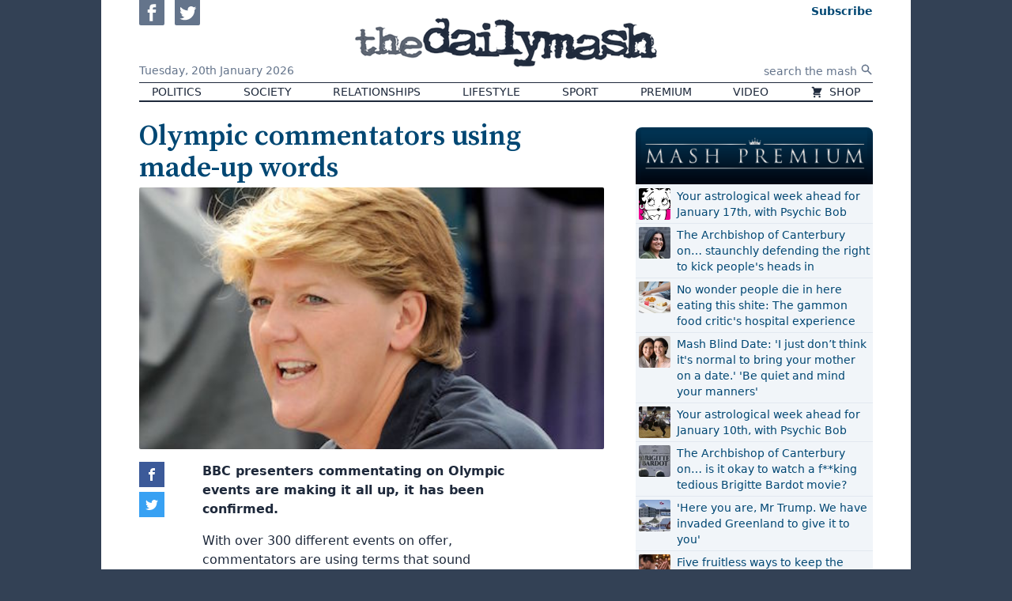

--- FILE ---
content_type: text/html; charset=UTF-8
request_url: https://www.thedailymash.co.uk/news/media/olympic-commentators-using-made-up-words-20160812112217
body_size: 10214
content:
<!DOCTYPE html>
<html lang="en-GB" prefix="og: http://ogp.me/ns# fb: http://ogp.me/ns/fb# article: http://ogp.me/ns/article#">
<head>
    <meta charset="utf-8">
    <meta name="viewport" content="width=device-width, initial-scale=1">

    <title>Olympic commentators using made-up words | The Daily Mash</title>

    
    <link rel="stylesheet" href="/css/app.css?v=ef12e5">
    <link rel="icon" href="/assets/icon.png">
    <link rel="apple-touch-icon" href="/assets/icon-apple.png" />
    <link rel="preconnect" href="https://fonts.gstatic.com">
    <link href="https://fonts.googleapis.com/css2?family=Source+Serif+Pro:wght@300;400;600&amp;display=swap" rel="stylesheet">

    <script src="/dist/js/lazysizes.js" async></script>



    <script>
        dataLayer = [{'gtm.start': new Date().getTime(), event: 'gtm.js'}];
        Mash = {"q":[],"post":{"id":6554,"slug":"olympic-commentators-using-made-up-words","title":"Olympic commentators using made-up words"}};

        !function(){var t,r="__tcfapiLocator",a=[],i=window;for(;i;){try{if(i.frames[r]){t=i;break}}catch(t){}if(i===window.top)break;i=i.parent}t||(!function t(){var e,a=i.document,n=!!i.frames[r];return n||(a.body?((e=a.createElement("iframe")).style.cssText="display:none",e.name=r,a.body.appendChild(e)):setTimeout(t,5)),!n}(),i.__tcfapi=function(){var t,e=arguments;if(!e.length)return a;"setGdprApplies"===e[0]?3<e.length&&2===e[2]&&"boolean"==typeof e[3]&&(t=e[3],"function"==typeof e[2]&&e[2]("set",!0)):"ping"===e[0]?"function"==typeof e[2]&&e[2]({gdprApplies:t,cmpLoaded:!1,cmpStatus:"stub"}):a.push(e)},i.addEventListener("message",function(a){var n="string"==typeof a.data,t={};try{t=n?JSON.parse(a.data):a.data}catch(t){}var r=t.__tcfapiCall;r&&window.__tcfapi(r.command,r.version,function(t,e){t={__tcfapiReturn:{returnValue:t,success:e,callId:r.callId}};n&&(t=JSON.stringify(t)),a.source.postMessage(t,"*")},r.parameter)},!1))}();    </script>

    <script src="https://www.googletagmanager.com/gtm.js?id=GTM-N646L35" async></script>

    <script>
    function gtag(){dataLayer.push(arguments);}
    gtag('js', new Date());
    gtag('config', 'GTM-N646L35');
    </script>

    <script>function _typeof(t){return(_typeof="function"==typeof Symbol&&"symbol"==typeof Symbol.iterator?function(t){return typeof t}:function(t){return t&&"function"==typeof Symbol&&t.constructor===Symbol&&t!==Symbol.prototype?"symbol":typeof t})(t)}!function(){for(var t,e,o=[],n=window,r=n;r;){try{if(r.frames.__tcfapiLocator){t=r;break}}catch(t){}if(r===n.top)break;r=n.parent}t||(function t(){var e=n.document,o=!!n.frames.__tcfapiLocator;if(!o)if(e.body){var r=e.createElement("iframe");r.style.cssText="display:none",r.name="__tcfapiLocator",e.body.appendChild(r)}else setTimeout(t,5);return!o}(),n.__tcfapi=function(){for(var t=arguments.length,n=new Array(t),r=0;r<t;r++)n[r]=arguments[r];if(!n.length)return o;"setGdprApplies"===n[0]?n.length>3&&2===parseInt(n[1],10)&&"boolean"==typeof n[3]&&(e=n[3],"function"==typeof n[2]&&n[2]("set",!0)):"ping"===n[0]?"function"==typeof n[2]&&n[2]({gdprApplies:e,cmpLoaded:!1,cmpStatus:"stub"}):o.push(n)},n.addEventListener("message",(function(t){var e="string"==typeof t.data,o={};if(e)try{o=JSON.parse(t.data)}catch(t){}else o=t.data;var n="object"===_typeof(o)?o.__tcfapiCall:null;n&&window.__tcfapi(n.command,n.version,(function(o,r){var a={__tcfapiReturn:{returnValue:o,success:r,callId:n.callId}};t&&t.source&&t.source.postMessage&&t.source.postMessage(e?JSON.stringify(a):a,"*")}),n.parameter)}),!1))}();</script>
    <script>
        window._sp_queue = [];
        window._sp_ = {
            config: {
                accountId: 1853,
                baseEndpoint: 'https://cmpv2.thedailymash.co.uk',
                propertyHref: 'https://www.thedailymash.co.uk/',
                gdpr: { },
                events: {
                    onMessageChoiceSelect: function() {
                        console.log('[event] onMessageChoiceSelect', arguments);
                    },
                    onMessageReady: function() {
                        console.log('[event] onMessageReady', arguments);
                    },
                    onMessageChoiceError: function() {
                        console.log('[event] onMessageChoiceError', arguments);
                    },
                    onPrivacyManagerAction: function() {
                        console.log('[event] onPrivacyManagerAction', arguments);
                    },
                    onPMCancel: function() {
                        console.log('[event] onPMCancel', arguments);
                    },
                    onMessageReceiveData: function() {
                        console.log('[event] onMessageReceiveData', arguments);
                    },
                    onSPPMObjectReady: function() {
                        console.log('[event] onSPPMObjectReady', arguments);
                    },
                    onConsentReady: function (consentUUID, euconsent) {
                        console.log('[event] onConsentReady', arguments);
                    },
                    onError: function() {
                        console.log('[event] onError', arguments);
                    },
                }
            }
        }
    </script>
    <script src="https://cmpv2.thedailymash.co.uk/unified/wrapperMessagingWithoutDetection.js" async></script>

    <meta name="theme-color" content="#000000">

        
   <script>
   //doublecheck that the user is not logged in before loading display ads code - because of FLIP-43         
   var displayAds = true;
   var head = document.getElementsByTagName('head')[0];
   var js = document.createElement("script");
   var jsStack = document.createElement("script");

        var fp = document.cookie.match(new RegExp('(^| )fp.subscription=([^;]+)'));
                    
        if ( fp ) {
            var fpSubscription = fp[0];
            if ( fpSubscription = 'fp.subscription=true' ) {
                displayAds = false;
                }
          }
        
        if ( displayAds ) {
            window.gas=window.gas||{q:[]}
            js.src = "https://gas2.digitalbox.workers.dev/gas.js";
            js.defer = true;
            jsStack.src="https://stacks.digitalbox.workers.dev/mash2.js";
            jsStack.defer = true;
            head.appendChild(js);
            head.appendChild(jsStack);
        }      
    </script>    
        <link rel="preload" href="https://securepubads.g.doubleclick.net/tag/js/gpt.js" as="script">

    
     

    <meta property="og:url" content="https://www.thedailymash.co.uk/news/media/olympic-commentators-using-made-up-words-20160812112217">
    <meta property="og:type" content="article">
    <meta property="og:title" content="Olympic commentators using made-up words">
    <meta property="og:description" content="BBC presenters commentating on Olympic events are making it all up, it has been confirmed.">
            <meta property="og:image" content="https://cdn.thedailymash.co.uk/wp-content/uploads/20190324212416/balding.jpg">
    
    <meta property="article:author" content="https://www.thedailymash.co.uk">
    <meta property="article:modified_time" content="2024-08-02T10:27:03+00:00">
    <meta property="article:publisher" content="https://www.facebook.com/thedailymash">
    <meta property="article:published_time" content="2016-08-12T09:12:23+00:00">
            <meta property="article:section" content="Media">
    
    <link rel="canonical" href="https://www.thedailymash.co.uk/news/media/olympic-commentators-using-made-up-words-20160812112217">

    <script type="application/ld+json">
        {"@context":"https:\/\/schema.org","@type":"Article","url":"https:\/\/www.thedailymash.co.uk\/news\/media\/olympic-commentators-using-made-up-words-20160812112217","mainEntityOfPage":{"@type":"WebPage","@id":"https:\/\/www.thedailymash.co.uk\/news\/media\/olympic-commentators-using-made-up-words-20160812112217"},"headline":"Olympic commentators using made-up words","description":"BBC presenters commentating on Olympic events are making it all up, it has been confirmed.","dateCreated":"2016-08-12T09:12:23+00:00","dateModified":"2024-08-02T10:27:03+00:00","datePublished":"2016-08-12T09:12:23+00:00","image":{"@type":"ImageObject","url":"https:\/\/cdn.thedailymash.co.uk\/wp-content\/uploads\/20190324212416\/balding.jpg"},"author":{"@type":"Organization","name":"The Daily Mash"},"publisher":{"@type":"Organization","name":"The Daily Mash","url":"https:\/\/www.thedailymash.co.uk","logo":{"@type":"ImageObject","url":"https:\/\/www.thedailymash.co.uk\/assets\/logo-amp.png","width":303,"height":60}}}
    </script>
</head>
<body class="antialiased bg-gray-700">


<div class="container mx-auto min-w-min min-h-screen bg-white shadow-sm px-4 sm:px-8 md:px-12 relative flex flex-col">

    <header>
        <div class="flex items-stretch">
            <div class="md:hidden self-center text-0">
                <button class="hover:text-brand mr-2" id="js-menu-toggle" aria-controls="js-menu">
                    <svg class="w-6 h-6 xs:w-8 xs:h-8" xmlns="http://www.w3.org/2000/svg" fill="none" viewBox="0 0 24 24" stroke="currentColor">
                        <path stroke-linecap="round" stroke-linejoin="round" stroke-width="2" d="M4 6h16M4 12h16M4 18h16" />
                    </svg>
                </button>
                <nav id="js-menu" class="hidden absolute z-50 text-base mt-2 sm:mr-8 p-2 max-w-sm bg-white shadow rounded-b flex flex-col md:hidden border-2 border-gray-700 border-t-0 divide-y" aria-expanded="false">
                                            <a href="/politics" class="hover:text-brand px-4 py-2">
                                                        Politics
                        </a>
                                            <a href="/news/society" class="hover:text-brand px-4 py-2">
                                                        Society
                        </a>
                                            <a href="/news/relationships" class="hover:text-brand px-4 py-2">
                                                        Relationships
                        </a>
                                            <a href="/news/lifestyle" class="hover:text-brand px-4 py-2">
                                                        Lifestyle
                        </a>
                                            <a href="/sport" class="hover:text-brand px-4 py-2">
                                                        Sport
                        </a>
                                            <a href="/premium" class="hover:text-brand px-4 py-2">
                                                        Premium
                        </a>
                                            <a href="/video" class="hover:text-brand px-4 py-2">
                                                        Video
                        </a>
                                            <a href="https://www.moretvicar.com/collections/the-daily-mash/" class="hover:text-brand px-4 py-2">
                                                            <svg class="inline-block w-4 h-4 -mt-px mr-1" xmlns="http://www.w3.org/2000/svg" viewBox="0 0 20 20" fill="currentColor">
                                    <path d="M3 1a1 1 0 000 2h1.22l.305 1.222a.997.997 0 00.01.042l1.358 5.43-.893.892C3.74 11.846 4.632 14 6.414 14H15a1 1 0 000-2H6.414l1-1H14a1 1 0 00.894-.553l3-6A1 1 0 0017 3H6.28l-.31-1.243A1 1 0 005 1H3zM16 16.5a1.5 1.5 0 11-3 0 1.5 1.5 0 013 0zM6.5 18a1.5 1.5 0 100-3 1.5 1.5 0 000 3z" />
                                </svg>
                                                        Shop
                        </a>
                                        <form class="flex items-center justify-start pl-4" action="/" method="get">
                        <input class="placeholder-gray-500 w-full px-1 pt-2 pb-1" type="text" name="s" placeholder="search the mash" required>
                        <button class="py-2" type="submit" title="Search">
                            <svg class="w-4 h-4" xmlns="http://www.w3.org/2000/svg" viewBox="0 0 20 20" fill="currentColor">
                                <path fillRule="evenodd" d="M8 4a4 4 0 100 8 4 4 0 000-8zM2 8a6 6 0 1110.89 3.476l4.817 4.817a1 1 0 01-1.414 1.414l-4.816-4.816A6 6 0 012 8z" clipRule="evenodd" />
                            </svg>
                        </button>
                    </form>
                    <div class="text-gray-500 flex justify-start pt-2 pl-4 js-social-buttons">
                        <a class="hover:text-blue-800 inline-block" href="https://www.facebook.com/thedailymash" target="_blank" rel="noopener">
                            <svg class="w-8 h-8 rounded-sm mr-2" xmlns="http://www.w3.org/2000/svg" viewBox="0 0 24 24" fill="currentColor"><path d="M0 0v24h24v-24h-24zm16 7h-1.923c-.616 0-1.077.252-1.077.889v1.111h3l-.239 3h-2.761v8h-3v-8h-2v-3h2v-1.923c0-2.022 1.064-3.077 3.461-3.077h2.539v3z"/></svg>
                        </a>
                        <a class="hover:text-blue-400 inline-block" href="https://twitter.com/thedailymash" target="_blank" rel="noopener">
                            <svg class="w-8 h-8 rounded-sm" xmlns="http://www.w3.org/2000/svg" viewBox="0 0 24 24" fill="currentColor"><path d="M0 0v24h24v-24h-24zm18.862 9.237c.208 4.617-3.235 9.765-9.33 9.765-1.854 0-3.579-.543-5.032-1.475 1.742.205 3.48-.278 4.86-1.359-1.437-.027-2.649-.976-3.066-2.28.515.098 1.021.069 1.482-.056-1.579-.317-2.668-1.739-2.633-3.26.442.246.949.394 1.486.411-1.461-.977-1.875-2.907-1.016-4.383 1.619 1.986 4.038 3.293 6.766 3.43-.479-2.053 1.079-4.03 3.198-4.03.944 0 1.797.398 2.396 1.037.748-.147 1.451-.42 2.085-.796-.245.767-.766 1.41-1.443 1.816.664-.08 1.297-.256 1.885-.517-.44.656-.997 1.234-1.638 1.697z"/></svg>
                        </a>
                    </div>
                </nav>
            </div>
            <div class="hidden md:block flex-1">
                <div class="h-full flex flex-col justify-between">
                    <div class="">
                        <a class="text-gray-500 hover:text-blue-800 inline-block" href="https://www.facebook.com/thedailymash" target="_blank" rel="noopener">
                            <svg class="w-8 h-8 rounded-b-sm mr-2" xmlns="http://www.w3.org/2000/svg" viewBox="0 0 24 24" fill="currentColor"><path d="M0 0v24h24v-24h-24zm16 7h-1.923c-.616 0-1.077.252-1.077.889v1.111h3l-.239 3h-2.761v8h-3v-8h-2v-3h2v-1.923c0-2.022 1.064-3.077 3.461-3.077h2.539v3z"/></svg>
                        </a>
                        <a class="text-gray-500 hover:text-blue-400 inline-block" href="https://twitter.com/thedailymash" target="_blank" rel="noopener">
                            <svg class="w-8 h-8 rounded-b-sm" xmlns="http://www.w3.org/2000/svg" viewBox="0 0 24 24" fill="currentColor"><path d="M0 0v24h24v-24h-24zm18.862 9.237c.208 4.617-3.235 9.765-9.33 9.765-1.854 0-3.579-.543-5.032-1.475 1.742.205 3.48-.278 4.86-1.359-1.437-.027-2.649-.976-3.066-2.28.515.098 1.021.069 1.482-.056-1.579-.317-2.668-1.739-2.633-3.26.442.246.949.394 1.486.411-1.461-.977-1.875-2.907-1.016-4.383 1.619 1.986 4.038 3.293 6.766 3.43-.479-2.053 1.079-4.03 3.198-4.03.944 0 1.797.398 2.396 1.037.748-.147 1.451-.42 2.085-.796-.245.767-.766 1.41-1.443 1.816.664-.08 1.297-.256 1.885-.517-.44.656-.997 1.234-1.638 1.697z"/></svg>
                        </a>
                    </div>
                    <div class="text-gray-500 text-sm leading-none pb-2">
                        Tuesday,
                        <span class="whitespace-no-wrap inline-block">20th January 2026</span>
                    </div>
                </div>
            </div>
            <div class="w-1/2 sm:w-auto py-2">
                <a class="block text-0" href="/">
                    <div class="bg-gray-800 hover:bg-brand transition duration-300 ease-out-back mask-logo inline-block">
                        <img src="/assets/logo-alpha.png" alt="the daily mash" class="invisible" width="382" height="88">
                    </div>
                </a>
            </div>
            <div class="flex-1 text-right self-center md:self-stretch">
                <div class="h-full flex flex-col justify-between">

                    <div class="leading-none fp-nav-actions">

                        <a class="fp-subscribe text-sm text-brand md:pt-1 ml-3 inline-block hover:underline" href="/subscribe"> <span
                                class="font-bold">Subscribe</span><br class="xs:hidden"></a>
                        <a class="fp-sign-in text-sm text-brand md:pt-1 ml-3 inline-block hover:underline" href="#" style="display: none">Sign In</a>
                        <a class="fp-member-center text-sm text-brand md:pt-1 ml-3 inline-block hover:underline fp-member-center" href="/subscribe/account"
                           data-fp-click-attached="true" style="display: none">My Account</a>

                    </div>

                    <form class="hidden md:flex items-center justify-end" action="/" method="get">
                        <input class="text-right placeholder-gray-500 text-sm px-1 pt-1" type="text" name="s" placeholder="search the mash" required>
                        <button class="py-2 text-gray-500" type="submit" title="Search">
                            <svg class="w-4 h-4" xmlns="http://www.w3.org/2000/svg" viewBox="0 0 20 20" fill="currentColor">
                                <path fillRule="evenodd" d="M8 4a4 4 0 100 8 4 4 0 000-8zM2 8a6 6 0 1110.89 3.476l4.817 4.817a1 1 0 01-1.414 1.414l-4.816-4.816A6 6 0 012 8z" clipRule="evenodd" />
                            </svg>
                        </button>
                    </form>

                </div>
            </div>
        </div>

        <nav class="md:border-t border-b-2 border-gray-800">
            <div class="hidden md:flex justify-between uppercase font-light text-sm leading-relaxed text-gray-800 text-center">
                            <a href="/politics" class="px-4 hover:bg-gray-200 whitespace-nowrap">
                                        Politics
                </a>
                            <a href="/news/society" class="px-4 hover:bg-gray-200 whitespace-nowrap">
                                        Society
                </a>
                            <a href="/news/relationships" class="px-4 hover:bg-gray-200 whitespace-nowrap">
                                        Relationships
                </a>
                            <a href="/news/lifestyle" class="px-4 hover:bg-gray-200 whitespace-nowrap">
                                        Lifestyle
                </a>
                            <a href="/sport" class="px-4 hover:bg-gray-200 whitespace-nowrap">
                                        Sport
                </a>
                            <a href="/premium" class="px-4 hover:bg-gray-200 whitespace-nowrap">
                                        Premium
                </a>
                            <a href="/video" class="px-4 hover:bg-gray-200 whitespace-nowrap">
                                        Video
                </a>
                            <a href="https://www.moretvicar.com/collections/the-daily-mash/" class="px-4 hover:bg-gray-200 whitespace-nowrap">
                                            <svg class="inline-block w-4 h-4 -mt-px mr-1" xmlns="http://www.w3.org/2000/svg" viewBox="0 0 20 20" fill="currentColor">
                            <path d="M3 1a1 1 0 000 2h1.22l.305 1.222a.997.997 0 00.01.042l1.358 5.43-.893.892C3.74 11.846 4.632 14 6.414 14H15a1 1 0 000-2H6.414l1-1H14a1 1 0 00.894-.553l3-6A1 1 0 0017 3H6.28l-.31-1.243A1 1 0 005 1H3zM16 16.5a1.5 1.5 0 11-3 0 1.5 1.5 0 013 0zM6.5 18a1.5 1.5 0 100-3 1.5 1.5 0 000 3z" />
                        </svg>
                                        Shop
                </a>
                        </div>
        </nav>

    </header>

    <main class="flex-grow">
        

    <div class="pt-4 md:pt-6 relative">

        <div class="lg:pr-10 js-main-column lg:mr-mpu">


            <div class="mb-4 js-first-post">
                <article class="js-article" data-url="https://www.thedailymash.co.uk/news/media/olympic-commentators-using-made-up-words-20160812112217" data-title="Olympic commentators using made-up words">

    <h1 class="text-3xl sm:text-4xl text-brand font-serif leading-none font-semibold">Olympic commentators using made-up words</h1>
 
    
            <div class="mt-1 aspect-w-16 aspect-h-9 bg-gray-200" >
                        <img class="w-full object-cover rounded-sm" src="https://cdn.thedailymash.co.uk/wp-content/uploads/20190324212416/balding.jpg" alt="">
                    </div>
    
    <div class="relative rich-text text-gray-800 sm:px-16 md:px-20 js-post-body">
                    <p><strong>BBC presenters commentating on Olympic events are making it all up, it has been confirmed.</strong></p>
<p>With over 300 different events on offer, commentators are using terms that sound convincing such as &#8216;gripple&#8217; and &#8216;belf&#8217;.</p>
<p>Presenter Clare Balding said: “I was covering the 5000m heavyweight kayak &#8211; or whatever the fuck it was &#8211; and I just started naming Pokemon every time something happened.</p>
<p>“So for anyone who was actually watching, the Italian team probably didn&#8217;t Jigglypuff the Rattata in the closing Bulbasaur.”</p>
<p>Viewers contacted the BBC yesterday when it became obvious that the dressage commentary was just the ingredients for chicken tikka masala with the occasional use of the word &#8216;saddle&#8217;.</p>
<p>A BBC spokesman said: “Most of these sports, if that&#8217;s what we&#8217;re calling them, are so obscure that if you know anything about them you&#8217;re in Paris doing them.”</p>
            </div>

</article> 
            </div>

                        <noscript> 
                <h1  class="text-3xl sm:text-4xl text-brand font-serif leading-none font-semibold" >Consider subscribing - so we can write more funny content.</h1>
                <style> 
                .js-article{ display:none;}
                </style>
            </noscript>
            
            <div class="h-8"></div>

            <div class="flex js-share-buttons share-buttons">
                <a href="https://www.facebook.com/sharer.php?u=https%3A%2F%2Fwww.thedailymash.co.uk%2Fnews%2Fmedia%2Folympic-commentators-using-made-up-words-20160812112217" class="share-button share-facebook" aria-label="Share on Facebook" target="_blank">
                </a>
                <a href="https://twitter.com/intent/tweet?url=https%3A%2F%2Fwww.thedailymash.co.uk%2Fnews%2Fmedia%2Folympic-commentators-using-made-up-words-20160812112217&text=Olympic+commentators+using+made-up+words" class="share-button share-twitter" aria-label="Share on Twitter" target="_blank">
                </a>
                <a href="https://www.addthis.com/tellfriend_v2.php?s=email&url=https%3A%2F%2Fwww.thedailymash.co.uk%2Fnews%2Fmedia%2Folympic-commentators-using-made-up-words-20160812112217" class="share-button share-email" aria-label="Share" target="_blank">
                </a>
            </div>

                        
           
            <form action="https://thedailymash.us8.list-manage.com/subscribe/post?u=d4285524082253968fcbd1a45&amp;id=6c9c2fcf0b" method="post" target="_blank">

        <input type="text" name="b_d4285524082253968fcbd1a45_bbea941d4b" tabindex="-1" value="">

    <div class="border-brand border-2 rounded-sm lg:flex items-center text-brand p-2  md:pt-0  relative">
        <div class="bg-brand rounded-full text-white inline-block absolute top-0 inset-x-0 mx-auto lg:relative w-10 h-10 -mt-5 lg:mt-0 p-2">
            <svg xmlns="http://www.w3.org/2000/svg" fill="none" viewBox="0 0 24 24" stroke="currentColor" class="w-6 h-6">
                <path stroke-linecap="round" stroke-linejoin="round" stroke-width="2" d="M3 8l7.89 5.26a2 2 0 002.22 0L21 8M5 19h14a2 2 0 002-2V7a2 2 0 00-2-2H5a2 2 0 00-2 2v10a2 2 0 002 2z" />
            </svg>
        </div>
        <div class="lg:flex items-center flex-grow">
            <div class="typewriter text-center m-4">
                <div class="whitespace-no-wrap mt-0 mb-2">Sign up now to get</div>
                <img data-src="/assets/logo-blue.png" alt="The Daily Mash" class="-mt-1 h-12 mr-1 inline-block lazyload">
                <div class="whitespace-no-wrap">free Headlines email &ndash; every&nbsp;weekday</div>
            </div>
            <div class="flex-grow my-2">
                <input type="email" name="EMAIL" placeholder="Your email address" required class="w-full p-2 rounded-sm bg-gray-100 flex-grow shadow-inner">
            </div>
            <div class="text-center lg:flex items-center">
                <input type="hidden" name="group[28][4]" id="mce-group[28]-28-0" value="">
                <button type="submit" class="bg-brand rounded-sm m-2 p-2 text-white hover:bg-blue-400">Subscribe</button>
                <a href="/privacy-policy" class="text-sm hover:underline">privacy</a>
            </div>
        </div>
    </div>

</form>
         

                            <div class="pt-8 my-4 js-second-post">
                    <article class="js-article" data-url="https://www.thedailymash.co.uk/sport/sport-headlines/proper-olympics-finally-start-20160812112205" data-title="Proper Olympics finally start">

    <h1 class="text-3xl sm:text-4xl text-brand font-serif leading-none font-semibold">Proper Olympics finally start</h1>
 
    
            <div class="mt-1 aspect-w-16 aspect-h-9 bg-gray-200" >
                        <img class="w-full object-cover rounded-sm lazyload" data-src="https://cdn.thedailymash.co.uk/wp-content/uploads/20190324212417/athlete-1.jpg" alt="">
                    </div>
    
    <div class="relative rich-text text-gray-800 sm:px-16 md:px-20 js-post-body">
                    <p><strong>SEVEN days after the opening ceremony, the Olympics will finally begin.</strong></p>
<p>After a full week of pseudo-sports including dressing gown wrestling, falling into a swimming pool and three-a-side rugby, viewers can now focus on the events they will actually remember.</p>
<p>Stephen Malley, from Peterborough, said: “There I was, at one in the morning, in my underpants, watching a man in a boat on the television. What the hell is that about?’.</p>
<p>“People running, throwing, jumping. That’s something we can relate to. Not bending themselves around a bar, or lunging at an invisible shuttlecock.”</p>
<p>Meanwhile, it has been confirmed the long jump heats will be delayed after the sand in the pit turned green.</p>
            </div>

</article> 
                </div>
            
                            <div class="text-right my-8">
                    <a class="inline-block px-2 py-1 rounded text-white bg-brand hover:bg-gray-600" href="/sport/sport-headlines/fair-weather-leicester-fan-dreading-start-of-season-20160812112194">Next story ›</a>
                </div>
            
        </div>

        <aside class="lg:w-mpu lg:absolute top-0 right-0 pt-4 sm:flex sm:space-x-4 lg:space-x-0 lg:block js-sidebar">
        <div class="mt-4">
            <div class="mt-4 bg-gradient-to-b from-[#013353] to-[#000611] rounded-t-lg pt-1 pb-1 mb-0   sm:w-1/2 lg:w-auto"  >
                <img src="/assets/mash-premium-small.png" alt="Mash Premium Priority Boarding Super Ultra Reserve" width="700" height="157" class="h-16 object-contain mx-auto ">
            </div>
            <div class="text-sm mb-8 bg-gray-100 p-0 sm:w-1/2 lg:w-auto">
    <div class="uppercase font-bold text-gray-800 border-b border-gray-200 px-1">
        
    </div>
    <ol class="divide-y font-medium text-brand rounded-sm">
                    <li class="flex p-1">
                                    <div class="bg-gray-200 w-10 h-10 flex-none mr-2">
                        <img data-src="https://i0.wp.com/cdn.thedailymash.co.uk/wp-content/uploads/20260116154119/betty-boop-667x375-1.jpeg?zoom=2&amp;resize=40%2C40&amp;ssl=1" class="lazyload w-full rounded-sm" alt="">
                    </div>
                                <a href="/premium/your-astrological-week-ahead-for-january-17th-with-psychic-bob-20260117263497" class="hover:underline">Your astrological week ahead for January 17th, with Psychic Bob</a>
            </li>
                    <li class="flex p-1">
                                    <div class="bg-gray-200 w-10 h-10 flex-none mr-2">
                        <img data-src="https://i0.wp.com/cdn.thedailymash.co.uk/wp-content/uploads/20260116114918/shabana-mahmood-SMALL.jpg?zoom=2&amp;resize=40%2C40&amp;ssl=1" class="lazyload w-full rounded-sm" alt="">
                    </div>
                                <a href="/premium/the-archbishop-of-canterbury-on-staunchly-defending-the-right-to-kick-peoples-heads-in-20260116263470" class="hover:underline">The Archbishop of Canterbury on… staunchly defending the right to kick people&#039;s heads in</a>
            </li>
                    <li class="flex p-1">
                                    <div class="bg-gray-200 w-10 h-10 flex-none mr-2">
                        <img data-src="https://i0.wp.com/cdn.thedailymash.co.uk/wp-content/uploads/20260115123412/hospital-food-SMALL.jpg?zoom=2&amp;resize=40%2C40&amp;ssl=1" class="lazyload w-full rounded-sm" alt="">
                    </div>
                                <a href="/premium/no-wonder-people-die-in-here-eating-this-shite-the-gammon-food-critics-hospital-experience-20260115263427" class="hover:underline">No wonder people die in here eating this shite: The gammon food critic&#039;s hospital experience</a>
            </li>
                    <li class="flex p-1">
                                    <div class="bg-gray-200 w-10 h-10 flex-none mr-2">
                        <img data-src="https://i0.wp.com/cdn.thedailymash.co.uk/wp-content/uploads/20260112160044/mother-and-daughter-667x375-1.jpeg?zoom=2&amp;resize=40%2C40&amp;ssl=1" class="lazyload w-full rounded-sm" alt="">
                    </div>
                                <a href="/premium/mash-blind-date-i-just-dont-think-its-normal-to-bring-your-mother-on-a-date-be-quiet-and-mind-your-manners-20260112263367" class="hover:underline">Mash Blind Date: &#039;I just don’t think it&#039;s normal to bring your mother on a date.&#039; &#039;Be quiet and mind your manners&#039;</a>
            </li>
                    <li class="flex p-1">
                                    <div class="bg-gray-200 w-10 h-10 flex-none mr-2">
                        <img data-src="https://i0.wp.com/cdn.thedailymash.co.uk/wp-content/uploads/20260109145756/rodeo-667x375-1.jpeg?zoom=2&amp;resize=40%2C40&amp;ssl=1" class="lazyload w-full rounded-sm" alt="">
                    </div>
                                <a href="/premium/your-astrological-week-ahead-for-january-10th-with-psychic-bob-20260110263337" class="hover:underline">Your astrological week ahead for January 10th, with Psychic Bob</a>
            </li>
                    <li class="flex p-1">
                                    <div class="bg-gray-200 w-10 h-10 flex-none mr-2">
                        <img data-src="https://i0.wp.com/cdn.thedailymash.co.uk/wp-content/uploads/20260109120627/Bardot-funeral-SMALL.jpg?zoom=2&amp;resize=40%2C40&amp;ssl=1" class="lazyload w-full rounded-sm" alt="">
                    </div>
                                <a href="/premium/the-archbishop-of-canterbury-on-is-it-okay-to-watch-a-fking-tedious-brigitte-bardot-movie-20260109263303" class="hover:underline">The Archbishop of Canterbury on… is it okay to watch a f**king tedious Brigitte Bardot movie?</a>
            </li>
                    <li class="flex p-1">
                                    <div class="bg-gray-200 w-10 h-10 flex-none mr-2">
                        <img data-src="https://i0.wp.com/cdn.thedailymash.co.uk/wp-content/uploads/20260108180057/nuuk-greenland-667x375-1.jpeg?zoom=2&amp;resize=40%2C40&amp;ssl=1" class="lazyload w-full rounded-sm" alt="">
                    </div>
                                <a href="/premium/here-you-are-mr-trump-we-have-invaded-greenland-to-give-it-to-you-20260108263282" class="hover:underline">&#039;Here you are, Mr Trump. We have invaded Greenland to give it to you&#039;</a>
            </li>
                    <li class="flex p-1">
                                    <div class="bg-gray-200 w-10 h-10 flex-none mr-2">
                        <img data-src="https://i0.wp.com/cdn.thedailymash.co.uk/wp-content/uploads/20260105161049/couple-kissing-667x375-1.jpeg?zoom=2&amp;resize=40%2C40&amp;ssl=1" class="lazyload w-full rounded-sm" alt="">
                    </div>
                                <a href="/premium/five-fruitless-ways-to-keep-the-spark-alive-after-youve-had-a-baby-with-the-mash-sex-columnist-20260105263187" class="hover:underline">Five fruitless ways to keep the spark alive after you&#039;ve had a baby, with the Mash sex columnist</a>
            </li>
                    <li class="flex p-1">
                                    <div class="bg-gray-200 w-10 h-10 flex-none mr-2">
                        <img data-src="https://i0.wp.com/cdn.thedailymash.co.uk/wp-content/uploads/20251224110753/2026-dog-667x375-1.jpeg?zoom=2&amp;resize=40%2C40&amp;ssl=1" class="lazyload w-full rounded-sm" alt="">
                    </div>
                                <a href="/premium/your-astrological-week-ahead-for-january-3rd-with-psychic-bob-20260103263108" class="hover:underline">Your astrological week ahead for January 3rd, with Psychic Bob</a>
            </li>
                    <li class="flex p-1">
                                    <div class="bg-gray-200 w-10 h-10 flex-none mr-2">
                        <img data-src="https://i0.wp.com/cdn.thedailymash.co.uk/wp-content/uploads/20260102115748/london-fireworks-2026-SMALL.jpg?zoom=2&amp;resize=40%2C40&amp;ssl=1" class="lazyload w-full rounded-sm" alt="">
                    </div>
                                <a href="/premium/the-archbishop-of-canterbury-on-those-sickeningly-offensive-new-year-fireworks-20260102263138" class="hover:underline">The Archbishop of Canterbury on… those sickeningly offensive New Year fireworks</a>
            </li>
            </ol>
</div>
        
            
        </div>
        </aside>

    </div>

        <script>
        document.addEventListener("DOMContentLoaded",function(){var o,t=document.querySelector(".share-email"),e=(navigator.share?(t.classList.remove("share-email"),t.classList.add("share-system")):t.remove(),document.querySelector(".js-share-buttons")),n=document.querySelector(".js-article .js-post-body"),a=document.querySelectorAll(".js-article .js-post-body")[1],i=100,r=50;function s(){requestAnimationFrame(d)}function d(){if(window.innerWidth<650)return e.style.top="initial",void e.classList.remove("hidden");var t=n.getBoundingClientRect();t.top<-1*t.height+i+r?(e.parentNode!==a&&a.appendChild(e),(t=a.getBoundingClientRect()).top<-1*t.height+i+r-50?e.classList.add("hidden"):e.classList.remove("hidden")):e.parentNode!==n&&n.appendChild(e),t.top<r?e.style.top=-1*t.top+r+"px":e.style.top="0"}function l(){var t,e,n;function i(){n=null,t()}o||(o=!0,window.addEventListener("scroll",(t=s,e=50,function(){if(!n)return n=setTimeout(i,e),function(){clearTimeout(n),n=null}}),{passive:!(n=null)}))}document.body.addEventListener("click",function(t){try{t.target.classList.contains("share-button")&&!function(t){var e,n=t.target;try{e=a.contains(n)?document.querySelectorAll(".js-article")[1]:document.querySelector(".js-article"),t.preventDefault()}catch(t){}var i,o=encodeURIComponent(e.getAttribute("data-url")),r=encodeURIComponent(e.getAttribute("data-title"));if(-1<n.className.indexOf("facebook"))i="https://www.facebook.com/sharer.php?u="+o;else if(-1<n.className.indexOf("twitter"))i="https://twitter.com/intent/tweet?url="+o+"&text="+r;else if(-1<n.className.indexOf("system")){if(navigator.share)return navigator.share({title:e.getAttribute("data-title"),url:e.getAttribute("data-url")});i="https://www.addthis.com/tellfriend_v2.php?s=email&url="+o}r=window.outerWidth/2-300,n=window.outerHeight/2-300;window.open(i,"share","toolbar=no,directories=no,status=no,menubar=no,copyhistory=no,width=600,height=600,top="+n+",left="+r)}(t)}catch(t){}}),650<window.innerWidth?l():window.addEventListener("resize",l),d()});
            </script>

    </main>

    <footer class="flex-none mt-8 text-sm border-gray-600 border-t-2 text-center">
        <div>
            <nav class="py-px xs:flex justify-center divide-y xs:divide-y-0 xs:divide-x text-gray-600 border-b border-gray-400">
                                                    <a class="block text-center px-4 uppercase hover:underline" href="/about">About / Advertise</a>
                                    <a class="block text-center px-4 uppercase hover:underline" href="/terms-and-conditions">Terms &amp; Conditions</a>
                                    <a class="block text-center px-4 uppercase hover:underline" href="/privacy-policy">Privacy Policy</a>
                            </nav>
            <div class="xs:flex my-4 space-y-2 xs:space-y-0 text-gray-600 justify-center text-center">
                <div>
                    <button class="px-4 py-1" onclick="window._sp_.gdpr.loadPrivacyManagerModal(761750)">
                        <svg class="inline-block w-4 h-4" xmlns="http://www.w3.org/2000/svg" viewBox="0 0 20 20" fill="currentColor">
                            <path fill-rule="evenodd" d="M11.49 3.17c-.38-1.56-2.6-1.56-2.98 0a1.532 1.532 0 01-2.286.948c-1.372-.836-2.942.734-2.106 2.106.54.886.061 2.042-.947 2.287-1.561.379-1.561 2.6 0 2.978a1.532 1.532 0 01.947 2.287c-.836 1.372.734 2.942 2.106 2.106a1.532 1.532 0 012.287.947c.379 1.561 2.6 1.561 2.978 0a1.533 1.533 0 012.287-.947c1.372.836 2.942-.734 2.106-2.106a1.533 1.533 0 01.947-2.287c1.561-.379 1.561-2.6 0-2.978a1.532 1.532 0 01-.947-2.287c.836-1.372-.734-2.942-2.106-2.106a1.532 1.532 0 01-2.287-.947zM10 13a3 3 0 100-6 3 3 0 000 6z" clip-rule="evenodd" />
                        </svg>
                        <span class="hover:underline">
                        Consent Settings
                    </span>
                    </button>
                </div>
                <div>
                    <a class="px-4 py-1 block" href="/how-to-manage-your-notifications">
                        <svg class="inline-block w-4 h-4" xmlns="http://www.w3.org/2000/svg" viewBox="0 0 20 20" fill="currentColor">
                            <path d="M10 2a6 6 0 00-6 6v3.586l-.707.707A1 1 0 004 14h12a1 1 0 00.707-1.707L16 11.586V8a6 6 0 00-6-6zM10 18a3 3 0 01-3-3h6a3 3 0 01-3 3z" />
                        </svg>
                        <span class="hover:underline">
                        Push Notifications
                    </span>
                    </a>
                </div>
            </div>
        </div>
        <div class="my-8 text-gray-600 text-xs">
            <div>
                &copy; 2026 <a href="https://www.digitalbox.com" class="text-brand hover:underline">Digitalbox Publishing Ltd.</a>
            </div>
        </div>
    </footer>

</div>

<script>
    document.getElementById("js-menu-toggle").addEventListener("click", function () {
        var menu = document.getElementById("js-menu");
        menu.classList.toggle("hidden");
        menu.setAttribute("aria-expanded", menu.classList.contains("hidden") ? "false" : "true");
    });
</script>

    <script id="fp-config" src="https://cdn.flip-pay.com/clients/dailymash/dailymashcouk/config.js"></script>
    <script id="fp-main" src="https://cdn.flip-pay.com/flip-pay.js"></script>

</body>
</html>
